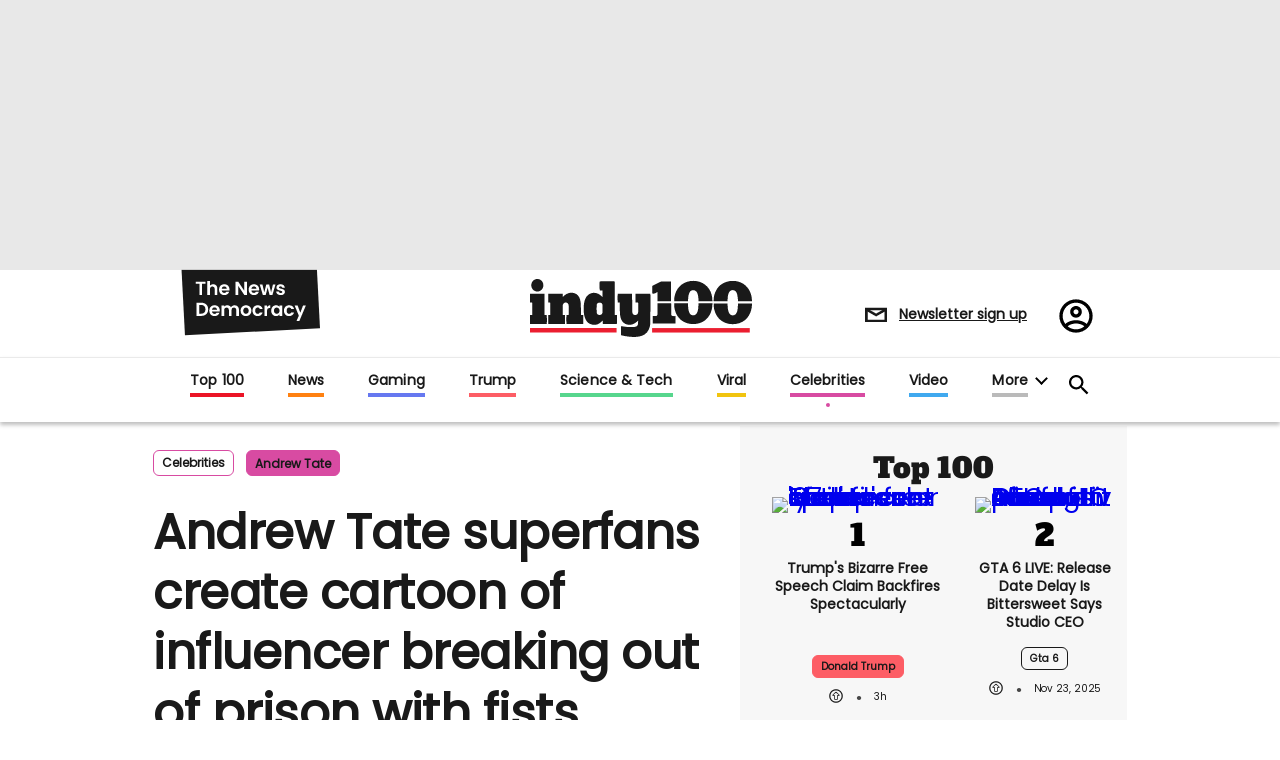

--- FILE ---
content_type: application/javascript
request_url: https://www.indy100.com/static/dist/social-ux/5172.05a8f7bb11042d7b74c6.bundle.mjs
body_size: 516
content:
"use strict";(self.webpackChunksocialUX=self.webpackChunksocialUX||[]).push([[5172],{3195:function(t,n,e){function o(t,n){let e,o=null;return function(...i){let r=!0;null!=o&&(r=t.apply(null,o.concat(i))),o=i,r&&(e&&(e(),e=null),e=n.apply(null,i))}}e.d(n,{A:function(){return o}})},1592:function(t,n,e){e.d(n,{A:function(){return r}});var o=e(6382);const i=(0,e(3964).A)((function(t,n,e,o,i){return o().then((n=>n(t))).then((t=>t(n,e,i)))}));function r(t,n,e,r){const s=t in window.RM_OVERRIDES?window.RM_OVERRIDES[t]:null,c=s||r;return(0,o.A)().then((t=>{const o=i(t,n,e),u=s?()=>o(r,null):null;return o(c,u).then((n=>[t,n]))}))}},4868:function(t,n,e){e.d(n,{U:function(){return i}});var o=e(3964);const i=(0,o.A)(((t,n,e,o,i)=>{e.classList.add("loaded","rm-preact");const r=t.preact.h(n,o);return t.preact.render(r,e,i)}));n.A=(0,o.A)((function(t,n,e,o){return i(t,n,e,o,null)}))},5172:function(t,n,e){e.r(n),e.d(n,{default:function(){return g},renderLikeButton:function(){return h}});var o=e(88),i=e(1592),r=e(4868),s=e(3195),c=e(3964),u=e(8879),l=e(7611),d=e(298);function f(t,n,e){const o={post_site_id:t,post_id:n,site_id:e};return(0,d.af)("/core/feeds/post/likes/","POST",o)}function a(t,n){const e={post_id:n,post_site_id:t};return(0,d.af)("/core/feeds/post/likes/","DELETE",e)}function p(t){return(0,d.mQ)(`/core/feeds/post/likes/${t}`)}function A(t,n,e,o){return t!=e||o.profileSite.id!==n.profileSite.id}const h=(0,c.A)(((t,n,e,o,i,r,s,d,f)=>{if(d)return void t({totalLikes:o,isLoggedIn:!1,isLiked:!1,toggleLike:l.A});const a=`${f.profileSite.id}`,p=!0;let A=!1;function h(){A=!1}function k(n){const e={isLoggedIn:p,isLiked:n,totalLikes:o,toggleLike:L(n)};t(e)}const L=(0,c.A)(((t,n)=>!!A||(A=!0,(t?r:i)(a).then(g(t)).catch(console.error).finally(h),n.preventDefault(),!1))),g=(0,u.A)((t=>{k(!t)}));function _(t){k(a in t)}n.intersectionObserverProvider.addTask({onIntersect:function(){s().then(_).catch(console.error)},rawNodes:[e],threshold:200,oneTime:!0}),k(!1)})),k=(0,c.A)((function(t,n,[e,i]){const l=n.closest("article[elid]"),d=l.getAttribute("elid"),k=(0,o.A)(`.post-context-${d}`,l).post.authors[0],L="postLikes"in n.dataset?parseInt(n.dataset.postLikes,10):0,g=(0,c.A)(f)(k,d),_=(0,u.A)(a)(k,d),v=(0,u.A)(p)(d);t.listenForUserInfo((0,s.A)(A,h((0,r.A)(e,i,n),t,n,L,g,_,v)))})),L=()=>e.e(472).then(e.bind(e,472)).then((t=>t.default));function g(t,n){(0,i.A)("LikeButton",t,{},L).then(k(t,n))}}}]);
//# sourceMappingURL=5172.05a8f7bb11042d7b74c6.bundle.mjs.map

--- FILE ---
content_type: text/javascript
request_url: https://launchpad-wrapper.privacymanager.io/dce8ca65-4e67-4d91-bbcc-90034f26f262/launchpad-liveramp.js
body_size: 1231
content:
var launchPad=document.createElement("script"),launchPadConfiguration=(launchPad.async=!0,launchPad.defer=!0,!function(){var o,r,n,e;"function"!=typeof window.__launchpad&&(o=[],r=window,n=r.document,e=r.__launchpad?r.__launchpad.start:function(){},!r.__launchpad)&&function e(){var a,t=!!r.frames.__launchpadLocator;return t||(n.body?((a=n.createElement("iframe")).style.cssText="display:none",a.name="__launchpadLocator",n.body.appendChild(a)):setTimeout(e,5)),!t}()&&(r.__launchpad=function(e,a,t,n){if(!(e=[e,a,t,n]).length)return o;"ping"===e[0]?"function"==typeof e[2]&&e[2]({loaded:!1,apiVersion:"1.0"},!0):o.push(e)},r.__launchpad.commandQueue=o,r.__launchpad.start=e,r.addEventListener("message",function(t){var n="string"==typeof t.data,e={};try{e=n?JSON.parse(t.data):t.data}catch(e){}var o=e.__launchpadCall;o&&r.__launchpad(o.command,o.version,function(e,a){t.source&&(e={__launchpadReturn:{returnValue:e,success:a,callId:o.callId,command:o.command}},n&&(e=JSON.stringify(e)),t.source.postMessage(e,"*"))},o.parameter)},!1))}(),{logging:!1,atsRules:[{id:"203e3874-5877-45ec-a8d4-5beaa84bab40",triggers:[{type:"LOAD_EVENT",loadEvent:"DOM_READY"},{type:"PAGE_VIEW",rules:[{operation:"CONTAINS",value:"independent.co.uk",attribute:"PAGE_URL"},{operation:"CONTAINS",value:"standard.co.uk",attribute:"PAGE_URL"},{operation:"CONTAINS",value:"indy100.com",attribute:"PAGE_URL"},{operation:"CONTAINS",value:"standard-web-feat-es-5539-liveramp-setup.brightsites.co.uk",attribute:"PAGE_URL"},{operation:"CONTAINS",value:"brightsites.co.uk",attribute:"PAGE_URL"},{operation:"CONTAINS",value:"indy-1884-chore-prebid-liveramp-implementation-web.independent.co.uk",attribute:"PAGE_URL"},{operation:"CONTAINS",value:"indy-2038-feat-liveramp-client-side-implementation-web.independent.co.uk",attribute:"PAGE_URL"}]},{type:"GEO_TARGETING",geoTargeting:{showStates:!0,countries:["AU","CA","US","GB","BE","FR","DE","HK","ID","IE","IT","JP","MX","NL","NZ","PL","RO","SG","ES","TW","BR","AE"],allStates:!0,includeSelection:!0,states:["AL","AK","AZ","AR","CA","CO","CT","DE","DC","FL","GA","HI","ID","IL","IN","IA","KS","KY","LA","ME","MD","MA","MI","MN","MS","MO","MT","NE","NV","NH","NJ","NM","NY","NC","ND","OH","OK","OR","PA","RI","SC","SD","TN","TX","UT","VT","VA","WA","WV","WI","WY"]}}],type:"ATS"}],id:"dce8ca65-4e67-4d91-bbcc-90034f26f262",configVersion:18,preload:!0,libraryVersion:"latest"}),nodeScript=(/MSIE/.test(navigator.userAgent)&&console.log("Your browser doesn't support LiveRamp's LaunchPad. Please update to a more recent one."),launchPad.src="https://launchpad.privacymanager.io/latest/launchpad.bundle.js",launchPad.onload=function(){window.__launchpad.start(launchPadConfiguration)},launchPad.onerror=function(e){console.log("Script not loaded due to: ",e)},document.getElementsByTagName("script")[0]);nodeScript.parentNode.insertBefore(launchPad,nodeScript);

--- FILE ---
content_type: text/javascript
request_url: https://www.indy100.com/static/dist/social-ux/8616.3a2633aeafdbf6af4dad.bundle.mjs
body_size: -784
content:
"use strict";(self.webpackChunksocialUX=self.webpackChunksocialUX||[]).push([[8616],{8616:function(e,t,n){n.r(t),n.d(t,{default:function(){return o}});var s=(0,n(3964).A)((function(e,t,n,s){var o=e.h;return function(e){var t=e.onOrderChange,n=e.selectedOrder;return o("div",{class:"comment-sort"},"Sort by",o("select",{onChange:t,name:"sort",class:"comment--sort","aria-label":"Sort comments by..."},o("option",{value:"newest",selected:"newest"===n},"Newest"),o("option",{value:"oldest",selected:"oldest"===n},"Oldest"),o("option",{value:"best",selected:"best"===n},"Popular")))}}));function o(e){var t=e.preact;return s(t)}}}]);
//# sourceMappingURL=8616.3a2633aeafdbf6af4dad.bundle.mjs.map